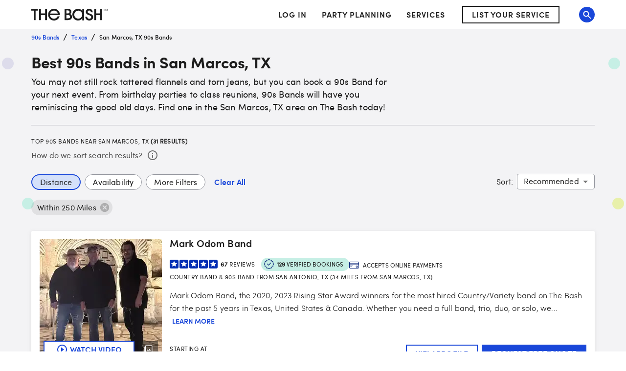

--- FILE ---
content_type: application/javascript; charset=UTF-8
request_url: https://www.thebash.com/_next/static/chunks/7449-fe94d1f96ef811cb.js
body_size: 9033
content:
(self.webpackChunk_N_E=self.webpackChunk_N_E||[]).push([[7449],{9996:function(e){"use strict";var t=function(e){var t;return!!e&&"object"==typeof e&&"[object RegExp]"!==(t=Object.prototype.toString.call(e))&&"[object Date]"!==t&&e.$$typeof!==n},n="function"==typeof Symbol&&Symbol.for?Symbol.for("react.element"):60103;function r(e,t){return!1!==t.clone&&t.isMergeableObject(e)?u(Array.isArray(e)?[]:{},e,t):e}function o(e,t,n){return e.concat(t).map(function(e){return r(e,n)})}function a(e){return Object.keys(e).concat(Object.getOwnPropertySymbols?Object.getOwnPropertySymbols(e).filter(function(t){return Object.propertyIsEnumerable.call(e,t)}):[])}function i(e,t){try{return t in e}catch(e){return!1}}function u(e,n,l){(l=l||{}).arrayMerge=l.arrayMerge||o,l.isMergeableObject=l.isMergeableObject||t,l.cloneUnlessOtherwiseSpecified=r;var c,s,f=Array.isArray(n);return f!==Array.isArray(e)?r(n,l):f?l.arrayMerge(e,n,l):(s={},(c=l).isMergeableObject(e)&&a(e).forEach(function(t){s[t]=r(e[t],c)}),a(n).forEach(function(t){(!i(e,t)||Object.hasOwnProperty.call(e,t)&&Object.propertyIsEnumerable.call(e,t))&&(i(e,t)&&c.isMergeableObject(n[t])?s[t]=(function(e,t){if(!t.customMerge)return u;var n=t.customMerge(e);return"function"==typeof n?n:u})(t,c)(e[t],n[t],c):s[t]=r(n[t],c))}),s)}u.all=function(e,t){if(!Array.isArray(e))throw Error("first argument should be an array");return e.reduce(function(e,n){return u(e,n,t)},{})},e.exports=u},35478:function(e,t){"use strict";var n=function(e,t,n,r){return(e/=r/2)<1?n/2*e*e+t:-n/2*(--e*(e-2)-1)+t},r="function"==typeof Symbol&&"symbol"==typeof Symbol.iterator?function(e){return typeof e}:function(e){return e&&"function"==typeof Symbol&&e.constructor===Symbol&&e!==Symbol.prototype?"symbol":typeof e},o=function(){var e=void 0,t=void 0,o=void 0,a=void 0,i=void 0,u=void 0,l=void 0,c=void 0,s=void 0,f=void 0,y=void 0,p=void 0;function d(e){return e.getBoundingClientRect().top+t}function h(n){s||(s=n),y=i(f=n-s,t,l,c),window.scrollTo(0,y),f<c?window.requestAnimationFrame(h):(window.scrollTo(0,t+l),e&&u&&(e.setAttribute("tabindex","-1"),e.focus()),"function"==typeof p&&p(),s=!1)}return function(s){var f=arguments.length>1&&void 0!==arguments[1]?arguments[1]:{};switch(c=f.duration||1e3,a=f.offset||0,p=f.callback,i=f.easing||n,u=f.a11y||!1,t=window.scrollY||window.pageYOffset,void 0===s?"undefined":r(s)){case"number":e=void 0,u=!1,o=t+s;break;case"object":o=d(e=s);break;case"string":o=d(e=document.querySelector(s))}switch(l=o-t+a,r(f.duration)){case"number":c=f.duration;break;case"function":c=f.duration(l)}window.requestAnimationFrame(h)}}();t.Z=o},49090:function(e){function t(e,t){e.onload=function(){this.onerror=this.onload=null,t(null,e)},e.onerror=function(){this.onerror=this.onload=null,t(Error("Failed to load "+this.src),e)}}e.exports=function(e,n,r){var o=document.head||document.getElementsByTagName("head")[0],a=document.createElement("script");"function"==typeof n&&(r=n,n={}),n=n||{},r=r||function(){},a.type=n.type||"text/javascript",a.charset=n.charset||"utf8",a.async=!("async"in n)||!!n.async,a.src=e,n.attrs&&function(e,t){for(var n in t)e.setAttribute(n,t[n])}(a,n.attrs),n.text&&(a.text=""+n.text),("onload"in a?t:function(e,t){e.onreadystatechange=function(){("complete"==this.readyState||"loaded"==this.readyState)&&(this.onreadystatechange=null,t(null,e))}})(a,r),a.onload||t(a,r),o.appendChild(a)}},30845:function(e,t,n){"use strict";n.r(t);var r=Number.isNaN||function(e){return"number"==typeof e&&e!=e};function o(e,t){if(e.length!==t.length)return!1;for(var n,o,a=0;a<e.length;a++)if(!((n=e[a])===(o=t[a])||r(n)&&r(o)))return!1;return!0}t.default=function(e,t){void 0===t&&(t=o);var n,r,a=[],i=!1;return function(){for(var o=[],u=0;u<arguments.length;u++)o[u]=arguments[u];return i&&n===this&&t(o,a)||(r=e.apply(this,o),i=!0,n=this,a=o),r}}},69590:function(e){var t="undefined"!=typeof Element,n="function"==typeof Map,r="function"==typeof Set,o="function"==typeof ArrayBuffer&&!!ArrayBuffer.isView;e.exports=function(e,a){try{return function e(a,i){if(a===i)return!0;if(a&&i&&"object"==typeof a&&"object"==typeof i){var u,l,c,s;if(a.constructor!==i.constructor)return!1;if(Array.isArray(a)){if((u=a.length)!=i.length)return!1;for(l=u;0!=l--;)if(!e(a[l],i[l]))return!1;return!0}if(n&&a instanceof Map&&i instanceof Map){if(a.size!==i.size)return!1;for(s=a.entries();!(l=s.next()).done;)if(!i.has(l.value[0]))return!1;for(s=a.entries();!(l=s.next()).done;)if(!e(l.value[1],i.get(l.value[0])))return!1;return!0}if(r&&a instanceof Set&&i instanceof Set){if(a.size!==i.size)return!1;for(s=a.entries();!(l=s.next()).done;)if(!i.has(l.value[0]))return!1;return!0}if(o&&ArrayBuffer.isView(a)&&ArrayBuffer.isView(i)){if((u=a.length)!=i.length)return!1;for(l=u;0!=l--;)if(a[l]!==i[l])return!1;return!0}if(a.constructor===RegExp)return a.source===i.source&&a.flags===i.flags;if(a.valueOf!==Object.prototype.valueOf&&"function"==typeof a.valueOf&&"function"==typeof i.valueOf)return a.valueOf()===i.valueOf();if(a.toString!==Object.prototype.toString&&"function"==typeof a.toString&&"function"==typeof i.toString)return a.toString()===i.toString();if((u=(c=Object.keys(a)).length)!==Object.keys(i).length)return!1;for(l=u;0!=l--;)if(!Object.prototype.hasOwnProperty.call(i,c[l]))return!1;if(t&&a instanceof Element)return!1;for(l=u;0!=l--;)if(("_owner"!==c[l]&&"__v"!==c[l]&&"__o"!==c[l]||!a.$$typeof)&&!e(a[c[l]],i[c[l]]))return!1;return!0}return a!=a&&i!=i}(e,a)}catch(e){if((e.message||"").match(/stack|recursion/i))return console.warn("react-fast-compare cannot handle circular refs"),!1;throw e}}},98785:function(e,t,n){"use strict";function r(e){return(r="function"==typeof Symbol&&"symbol"==typeof Symbol.iterator?function(e){return typeof e}:function(e){return e&&"function"==typeof Symbol&&e.constructor===Symbol&&e!==Symbol.prototype?"symbol":typeof e})(e)}Object.defineProperty(t,"__esModule",{value:!0}),t.default=void 0;var o,a=function(e){if(e&&e.__esModule)return e;if(null===e||"object"!==r(e)&&"function"!=typeof e)return{default:e};var t=l();if(t&&t.has(e))return t.get(e);var n={},o=Object.defineProperty&&Object.getOwnPropertyDescriptor;for(var a in e)if(Object.prototype.hasOwnProperty.call(e,a)){var i=o?Object.getOwnPropertyDescriptor(e,a):null;i&&(i.get||i.set)?Object.defineProperty(n,a,i):n[a]=e[a]}return n.default=e,t&&t.set(e,n),n}(n(67294)),i=(o=n(69590))&&o.__esModule?o:{default:o},u=n(29448);function l(){if("function"!=typeof WeakMap)return null;var e=new WeakMap;return l=function(){return e},e}function c(){return(c=Object.assign||function(e){for(var t=1;t<arguments.length;t++){var n=arguments[t];for(var r in n)Object.prototype.hasOwnProperty.call(n,r)&&(e[r]=n[r])}return e}).apply(this,arguments)}function s(e,t){return(s=Object.setPrototypeOf||function(e,t){return e.__proto__=t,e})(e,t)}function f(e){if(void 0===e)throw ReferenceError("this hasn't been initialised - super() hasn't been called");return e}function y(e){return(y=Object.setPrototypeOf?Object.getPrototypeOf:function(e){return e.__proto__||Object.getPrototypeOf(e)})(e)}function p(e,t,n){return t in e?Object.defineProperty(e,t,{value:n,enumerable:!0,configurable:!0,writable:!0}):e[t]=n,e}var d=function(e){!function(e,t){if("function"!=typeof t&&null!==t)throw TypeError("Super expression must either be null or a function");e.prototype=Object.create(t&&t.prototype,{constructor:{value:e,writable:!0,configurable:!0}}),t&&s(e,t)}(u,e);var t,n,o=(t=function(){if("undefined"==typeof Reflect||!Reflect.construct||Reflect.construct.sham)return!1;if("function"==typeof Proxy)return!0;try{return Date.prototype.toString.call(Reflect.construct(Date,[],function(){})),!0}catch(e){return!1}}(),function(){var e,n=y(u);return e=t?Reflect.construct(n,arguments,y(this).constructor):n.apply(this,arguments),e&&("object"===r(e)||"function"==typeof e)?e:f(this)});function u(){var e;!function(e,t){if(!(e instanceof t))throw TypeError("Cannot call a class as a function")}(this,u);for(var t=arguments.length,n=Array(t),r=0;r<t;r++)n[r]=arguments[r];return p(f(e=o.call.apply(o,[this].concat(n))),"mounted",!1),p(f(e),"isReady",!1),p(f(e),"isPlaying",!1),p(f(e),"isLoading",!0),p(f(e),"loadOnReady",null),p(f(e),"startOnPlay",!0),p(f(e),"seekOnPlay",null),p(f(e),"onDurationCalled",!1),p(f(e),"handlePlayerMount",function(t){e.player=t,e.player.load(e.props.url),e.progress()}),p(f(e),"getInternalPlayer",function(t){return e.player?e.player[t]:null}),p(f(e),"progress",function(){if(e.props.url&&e.player&&e.isReady){var t=e.getCurrentTime()||0,n=e.getSecondsLoaded(),r=e.getDuration();if(r){var o={playedSeconds:t,played:t/r};null!==n&&(o.loadedSeconds=n,o.loaded=n/r),(o.playedSeconds!==e.prevPlayed||o.loadedSeconds!==e.prevLoaded)&&e.props.onProgress(o),e.prevPlayed=o.playedSeconds,e.prevLoaded=o.loadedSeconds}}e.progressTimeout=setTimeout(e.progress,e.props.progressFrequency||e.props.progressInterval)}),p(f(e),"handleReady",function(){if(e.mounted){e.isReady=!0,e.isLoading=!1;var t=e.props,n=t.onReady,r=t.playing,o=t.volume,a=t.muted;n(),a||null===o||e.player.setVolume(o),e.loadOnReady?(e.player.load(e.loadOnReady,!0),e.loadOnReady=null):r&&e.player.play(),e.handleDurationCheck()}}),p(f(e),"handlePlay",function(){e.isPlaying=!0,e.isLoading=!1;var t=e.props,n=t.onStart,r=t.onPlay,o=t.playbackRate;e.startOnPlay&&(e.player.setPlaybackRate&&1!==o&&e.player.setPlaybackRate(o),n(),e.startOnPlay=!1),r(),e.seekOnPlay&&(e.seekTo(e.seekOnPlay),e.seekOnPlay=null),e.handleDurationCheck()}),p(f(e),"handlePause",function(t){e.isPlaying=!1,e.isLoading||e.props.onPause(t)}),p(f(e),"handleEnded",function(){var t=e.props,n=t.activePlayer,r=t.loop,o=t.onEnded;n.loopOnEnded&&r&&e.seekTo(0),r||(e.isPlaying=!1,o())}),p(f(e),"handleError",function(){var t;e.isLoading=!1,(t=e.props).onError.apply(t,arguments)}),p(f(e),"handleDurationCheck",function(){clearTimeout(e.durationCheckTimeout);var t=e.getDuration();t?e.onDurationCalled||(e.props.onDuration(t),e.onDurationCalled=!0):e.durationCheckTimeout=setTimeout(e.handleDurationCheck,100)}),p(f(e),"handleLoaded",function(){e.isLoading=!1}),e}return n=[{key:"componentDidMount",value:function(){this.mounted=!0}},{key:"componentWillUnmount",value:function(){clearTimeout(this.progressTimeout),clearTimeout(this.durationCheckTimeout),this.isReady&&this.props.stopOnUnmount&&(this.player.stop(),this.player.disablePIP&&this.player.disablePIP()),this.mounted=!1}},{key:"componentDidUpdate",value:function(e){var t=this;if(this.player){var n=this.props,r=n.url,o=n.playing,a=n.volume,u=n.muted,l=n.playbackRate,c=n.pip,s=n.loop,f=n.activePlayer;if(!(0,i.default)(e.url,r)){if(this.isLoading&&!f.forceLoad){console.warn("ReactPlayer: the attempt to load ".concat(r," is being deferred until the player has loaded")),this.loadOnReady=r;return}this.isLoading=!0,this.startOnPlay=!0,this.onDurationCalled=!1,this.player.load(r,this.isReady)}e.playing||!o||this.isPlaying||this.player.play(),e.playing&&!o&&this.isPlaying&&this.player.pause(),!e.pip&&c&&this.player.enablePIP&&this.player.enablePIP(),e.pip&&!c&&this.player.disablePIP&&this.player.disablePIP(),e.volume!==a&&null!==a&&this.player.setVolume(a),e.muted!==u&&(u?this.player.mute():(this.player.unmute(),null!==a&&setTimeout(function(){return t.player.setVolume(a)}))),e.playbackRate!==l&&this.player.setPlaybackRate&&this.player.setPlaybackRate(l),e.loop!==s&&this.player.setLoop&&this.player.setLoop(s)}}},{key:"getDuration",value:function(){return this.isReady?this.player.getDuration():null}},{key:"getCurrentTime",value:function(){return this.isReady?this.player.getCurrentTime():null}},{key:"getSecondsLoaded",value:function(){return this.isReady?this.player.getSecondsLoaded():null}},{key:"seekTo",value:function(e,t){var n=this;if(!this.isReady&&0!==e){this.seekOnPlay=e,setTimeout(function(){n.seekOnPlay=null},5e3);return}if(t?"fraction"===t:e>0&&e<1){var r=this.player.getDuration();if(!r){console.warn("ReactPlayer: could not seek using fraction –\xa0duration not yet available");return}this.player.seekTo(r*e);return}this.player.seekTo(e)}},{key:"render",value:function(){var e=this.props.activePlayer;return e?a.default.createElement(e,c({},this.props,{onMount:this.handlePlayerMount,onReady:this.handleReady,onPlay:this.handlePlay,onPause:this.handlePause,onEnded:this.handleEnded,onLoaded:this.handleLoaded,onError:this.handleError})):null}}],function(e,t){for(var n=0;n<t.length;n++){var r=t[n];r.enumerable=r.enumerable||!1,r.configurable=!0,"value"in r&&(r.writable=!0),Object.defineProperty(e,r.key,r)}}(u.prototype,n),u}(a.Component);t.default=d,p(d,"displayName","Player"),p(d,"propTypes",u.propTypes),p(d,"defaultProps",u.defaultProps)},71276:function(e,t,n){"use strict";function r(e){return(r="function"==typeof Symbol&&"symbol"==typeof Symbol.iterator?function(e){return typeof e}:function(e){return e&&"function"==typeof Symbol&&e.constructor===Symbol&&e!==Symbol.prototype?"symbol":typeof e})(e)}Object.defineProperty(t,"__esModule",{value:!0}),t.createReactPlayer=void 0;var o=function(e){if(e&&e.__esModule)return e;if(null===e||"object"!==r(e)&&"function"!=typeof e)return{default:e};var t=y();if(t&&t.has(e))return t.get(e);var n={},o=Object.defineProperty&&Object.getOwnPropertyDescriptor;for(var a in e)if(Object.prototype.hasOwnProperty.call(e,a)){var i=o?Object.getOwnPropertyDescriptor(e,a):null;i&&(i.get||i.set)?Object.defineProperty(n,a,i):n[a]=e[a]}return n.default=e,t&&t.set(e,n),n}(n(67294)),a=f(n(9996)),i=f(n(30845)),u=f(n(69590)),l=n(29448),c=n(56281),s=f(n(98785));function f(e){return e&&e.__esModule?e:{default:e}}function y(){if("function"!=typeof WeakMap)return null;var e=new WeakMap;return y=function(){return e},e}function p(e,t){var n=Object.keys(e);if(Object.getOwnPropertySymbols){var r=Object.getOwnPropertySymbols(e);t&&(r=r.filter(function(t){return Object.getOwnPropertyDescriptor(e,t).enumerable})),n.push.apply(n,r)}return n}function d(e){for(var t=1;t<arguments.length;t++){var n=null!=arguments[t]?arguments[t]:{};t%2?p(Object(n),!0).forEach(function(t){w(e,t,n[t])}):Object.getOwnPropertyDescriptors?Object.defineProperties(e,Object.getOwnPropertyDescriptors(n)):p(Object(n)).forEach(function(t){Object.defineProperty(e,t,Object.getOwnPropertyDescriptor(n,t))})}return e}function h(){return(h=Object.assign||function(e){for(var t=1;t<arguments.length;t++){var n=arguments[t];for(var r in n)Object.prototype.hasOwnProperty.call(n,r)&&(e[r]=n[r])}return e}).apply(this,arguments)}function v(e){return function(e){if(Array.isArray(e))return b(e)}(e)||function(e){if("undefined"!=typeof Symbol&&Symbol.iterator in Object(e))return Array.from(e)}(e)||function(e,t){if(e){if("string"==typeof e)return b(e,void 0);var n=Object.prototype.toString.call(e).slice(8,-1);if("Object"===n&&e.constructor&&(n=e.constructor.name),"Map"===n||"Set"===n)return Array.from(e);if("Arguments"===n||/^(?:Ui|I)nt(?:8|16|32)(?:Clamped)?Array$/.test(n))return b(e,void 0)}}(e)||function(){throw TypeError("Invalid attempt to spread non-iterable instance.\nIn order to be iterable, non-array objects must have a [Symbol.iterator]() method.")}()}function b(e,t){(null==t||t>e.length)&&(t=e.length);for(var n=0,r=Array(t);n<t;n++)r[n]=e[n];return r}function m(e,t){return(m=Object.setPrototypeOf||function(e,t){return e.__proto__=t,e})(e,t)}function g(e){if(void 0===e)throw ReferenceError("this hasn't been initialised - super() hasn't been called");return e}function P(e){return(P=Object.setPrototypeOf?Object.getPrototypeOf:function(e){return e.__proto__||Object.getPrototypeOf(e)})(e)}function w(e,t,n){return t in e?Object.defineProperty(e,t,{value:n,enumerable:!0,configurable:!0,writable:!0}):e[t]=n,e}var O=(0,o.lazy)(function(){return n.e(7664).then(n.bind(n,57284))}),S="undefined"!=typeof window&&window.document,_=Object.keys(l.propTypes),A=S?o.Suspense:function(){return null},k=[];t.createReactPlayer=function(e,t){var n,f;return f=n=function(n){(function(e,t){if("function"!=typeof t&&null!==t)throw TypeError("Super expression must either be null or a function");e.prototype=Object.create(t&&t.prototype,{constructor:{value:e,writable:!0,configurable:!0}}),t&&m(e,t)})(b,n);var f,y,p=(f=function(){if("undefined"==typeof Reflect||!Reflect.construct||Reflect.construct.sham)return!1;if("function"==typeof Proxy)return!0;try{return Date.prototype.toString.call(Reflect.construct(Date,[],function(){})),!0}catch(e){return!1}}(),function(){var e,t=P(b);return e=f?Reflect.construct(t,arguments,P(this).constructor):t.apply(this,arguments),e&&("object"===r(e)||"function"==typeof e)?e:g(this)});function b(){var n;(function(e,t){if(!(e instanceof t))throw TypeError("Cannot call a class as a function")})(this,b);for(var r=arguments.length,u=Array(r),f=0;f<r;f++)u[f]=arguments[f];return w(g(n=p.call.apply(p,[this].concat(u))),"state",{showPreview:!!n.props.light}),w(g(n),"references",{wrapper:function(e){n.wrapper=e},player:function(e){n.player=e}}),w(g(n),"handleClickPreview",function(e){n.setState({showPreview:!1}),n.props.onClickPreview(e)}),w(g(n),"showPreview",function(){n.setState({showPreview:!0})}),w(g(n),"getDuration",function(){return n.player?n.player.getDuration():null}),w(g(n),"getCurrentTime",function(){return n.player?n.player.getCurrentTime():null}),w(g(n),"getSecondsLoaded",function(){return n.player?n.player.getSecondsLoaded():null}),w(g(n),"getInternalPlayer",function(){var e=arguments.length>0&&void 0!==arguments[0]?arguments[0]:"player";return n.player?n.player.getInternalPlayer(e):null}),w(g(n),"seekTo",function(e,t){if(!n.player)return null;n.player.seekTo(e,t)}),w(g(n),"handleReady",function(){n.props.onReady(g(n))}),w(g(n),"getActivePlayer",(0,i.default)(function(n){for(var r=0,o=[].concat(k,v(e));r<o.length;r++){var a=o[r];if(a.canPlay(n))return a}return t||null})),w(g(n),"getConfig",(0,i.default)(function(e,t){var r=n.props.config;return a.default.all([l.defaultProps.config,l.defaultProps.config[t]||{},r,r[t]||{}])})),w(g(n),"getAttributes",(0,i.default)(function(e){return(0,c.omit)(n.props,_)})),w(g(n),"renderActivePlayer",function(e){if(!e)return null;var t=n.getActivePlayer(e);if(!t)return null;var r=n.getConfig(e,t.key);return o.default.createElement(s.default,h({},n.props,{key:t.key,ref:n.references.player,config:r,activePlayer:t.lazyPlayer||t,onReady:n.handleReady}))}),n}return y=[{key:"shouldComponentUpdate",value:function(e,t){return!(0,u.default)(this.props,e)||!(0,u.default)(this.state,t)}},{key:"componentDidUpdate",value:function(e){var t=this.props.light;!e.light&&t&&this.setState({showPreview:!0}),e.light&&!t&&this.setState({showPreview:!1})}},{key:"renderPreview",value:function(e){if(!e)return null;var t=this.props,n=t.light,r=t.playIcon;return o.default.createElement(O,{url:e,light:n,playIcon:r,onClick:this.handleClickPreview})}},{key:"render",value:function(){var e=this.props,t=e.url,n=e.style,r=e.width,a=e.height,i=e.fallback,u=e.wrapper,l=this.state.showPreview,c=this.getAttributes(t);return o.default.createElement(u,h({ref:this.references.wrapper,style:d(d({},n),{},{width:r,height:a})},c),o.default.createElement(A,{fallback:i},l?this.renderPreview(t):this.renderActivePlayer(t)))}}],function(e,t){for(var n=0;n<t.length;n++){var r=t[n];r.enumerable=r.enumerable||!1,r.configurable=!0,"value"in r&&(r.writable=!0),Object.defineProperty(e,r.key,r)}}(b.prototype,y),b}(o.Component),w(n,"displayName","ReactPlayer"),w(n,"propTypes",l.propTypes),w(n,"defaultProps",l.defaultProps),w(n,"addCustomPlayer",function(e){k.push(e)}),w(n,"removeCustomPlayers",function(){k.length=0}),w(n,"canPlay",function(t){for(var n=0,r=[].concat(k,v(e));n<r.length;n++)if(r[n].canPlay(t))return!0;return!1}),w(n,"canEnablePIP",function(t){for(var n=0,r=[].concat(k,v(e));n<r.length;n++){var o=r[n];if(o.canEnablePIP&&o.canEnablePIP(t))return!0}return!1}),f}},56310:function(e,t,n){"use strict";t.Z=void 0;var r,o=(r=n(29760))&&r.__esModule?r:{default:r},a=n(71276),i=o.default[o.default.length-1],u=(0,a.createReactPlayer)(o.default,i);t.Z=u},99790:function(e,t,n){"use strict";Object.defineProperty(t,"__esModule",{value:!0}),t.canPlay=t.FLV_EXTENSIONS=t.DASH_EXTENSIONS=t.HLS_EXTENSIONS=t.VIDEO_EXTENSIONS=t.AUDIO_EXTENSIONS=t.MATCH_URL_VIDYARD=t.MATCH_URL_MIXCLOUD=t.MATCH_URL_DAILYMOTION=t.MATCH_URL_TWITCH_CHANNEL=t.MATCH_URL_TWITCH_VIDEO=t.MATCH_URL_WISTIA=t.MATCH_URL_STREAMABLE=t.MATCH_URL_FACEBOOK_WATCH=t.MATCH_URL_FACEBOOK=t.MATCH_URL_VIMEO=t.MATCH_URL_SOUNDCLOUD=t.MATCH_URL_YOUTUBE=void 0;var r=n(56281);function o(e,t){(null==t||t>e.length)&&(t=e.length);for(var n=0,r=Array(t);n<t;n++)r[n]=e[n];return r}var a=/(?:youtu\.be\/|youtube(?:-nocookie)?\.com\/(?:embed\/|v\/|watch\?v=|watch\?.+&v=))((\w|-){11})|youtube\.com\/playlist\?list=|youtube\.com\/user\//;t.MATCH_URL_YOUTUBE=a;var i=/(?:soundcloud\.com|snd\.sc)\/[^.]+$/;t.MATCH_URL_SOUNDCLOUD=i;var u=/vimeo\.com\/.+/;t.MATCH_URL_VIMEO=u;var l=/^https?:\/\/(www\.)?facebook\.com.*\/(video(s)?|watch|story)(\.php?|\/).+$/;t.MATCH_URL_FACEBOOK=l;var c=/^https?:\/\/fb\.watch\/.+$/;t.MATCH_URL_FACEBOOK_WATCH=c;var s=/streamable\.com\/([a-z0-9]+)$/;t.MATCH_URL_STREAMABLE=s;var f=/(?:wistia\.(?:com|net)|wi\.st)\/(?:medias|embed)\/(?:iframe\/)?(.*)$/;t.MATCH_URL_WISTIA=f;var y=/(?:www\.|go\.)?twitch\.tv\/videos\/(\d+)($|\?)/;t.MATCH_URL_TWITCH_VIDEO=y;var p=/(?:www\.|go\.)?twitch\.tv\/([a-zA-Z0-9_]+)($|\?)/;t.MATCH_URL_TWITCH_CHANNEL=p;var d=/^(?:(?:https?):)?(?:\/\/)?(?:www\.)?(?:(?:dailymotion\.com(?:\/embed)?\/video)|dai\.ly)\/([a-zA-Z0-9]+)(?:_[\w_-]+)?$/;t.MATCH_URL_DAILYMOTION=d;var h=/mixcloud\.com\/([^/]+\/[^/]+)/;t.MATCH_URL_MIXCLOUD=h;var v=/vidyard.com\/(?:watch\/)?([a-zA-Z0-9-]+)/;t.MATCH_URL_VIDYARD=v;var b=/\.(m4a|mp4a|mpga|mp2|mp2a|mp3|m2a|m3a|wav|weba|aac|oga|spx)($|\?)/i;t.AUDIO_EXTENSIONS=b;var m=/\.(mp4|og[gv]|webm|mov|m4v)($|\?)/i;t.VIDEO_EXTENSIONS=m;var g=/\.(m3u8)($|\?)/i;t.HLS_EXTENSIONS=g;var P=/\.(mpd)($|\?)/i;t.DASH_EXTENSIONS=P;var w=/\.(flv)($|\?)/i;t.FLV_EXTENSIONS=w,t.canPlay={youtube:function(e){return e instanceof Array?e.every(function(e){return a.test(e)}):a.test(e)},soundcloud:function(e){return i.test(e)&&!b.test(e)},vimeo:function(e){return u.test(e)&&!m.test(e)&&!g.test(e)},facebook:function(e){return l.test(e)||c.test(e)},streamable:function(e){return s.test(e)},wistia:function(e){return f.test(e)},twitch:function(e){return y.test(e)||p.test(e)},dailymotion:function(e){return d.test(e)},mixcloud:function(e){return h.test(e)},vidyard:function(e){return v.test(e)},file:function e(t){if(t instanceof Array){var n,a=function(e,t){if("undefined"==typeof Symbol||null==e[Symbol.iterator]){if(Array.isArray(e)||(a=function(e,t){if(e){if("string"==typeof e)return o(e,void 0);var n=Object.prototype.toString.call(e).slice(8,-1);if("Object"===n&&e.constructor&&(n=e.constructor.name),"Map"===n||"Set"===n)return Array.from(e);if("Arguments"===n||/^(?:Ui|I)nt(?:8|16|32)(?:Clamped)?Array$/.test(n))return o(e,void 0)}}(e))){a&&(e=a);var n=0,r=function(){};return{s:r,n:function(){return n>=e.length?{done:!0}:{done:!1,value:e[n++]}},e:function(e){throw e},f:r}}throw TypeError("Invalid attempt to iterate non-iterable instance.\nIn order to be iterable, non-array objects must have a [Symbol.iterator]() method.")}var a,i,u=!0,l=!1;return{s:function(){a=e[Symbol.iterator]()},n:function(){var e=a.next();return u=e.done,e},e:function(e){l=!0,i=e},f:function(){try{u||null==a.return||a.return()}finally{if(l)throw i}}}}(t);try{for(a.s();!(n=a.n()).done;){var i=n.value;if("string"==typeof i&&e(i)||e(i.src))return!0}}catch(e){a.e(e)}finally{a.f()}return!1}return!!((0,r.isMediaStream)(t)||(0,r.isBlobUrl)(t))||b.test(t)||m.test(t)||g.test(t)||P.test(t)||w.test(t)}}},29760:function(e,t,n){"use strict";Object.defineProperty(t,"__esModule",{value:!0}),t.default=void 0;var r=n(67294),o=n(56281),a=n(99790),i=[{key:"youtube",name:"YouTube",canPlay:a.canPlay.youtube,lazyPlayer:(0,r.lazy)(function(){return n.e(4439).then(n.bind(n,85034))})},{key:"soundcloud",name:"SoundCloud",canPlay:a.canPlay.soundcloud,lazyPlayer:(0,r.lazy)(function(){return n.e(6125).then(n.bind(n,76655))})},{key:"vimeo",name:"Vimeo",canPlay:a.canPlay.vimeo,lazyPlayer:(0,r.lazy)(function(){return n.e(3743).then(n.bind(n,86746))})},{key:"facebook",name:"Facebook",canPlay:a.canPlay.facebook,lazyPlayer:(0,r.lazy)(function(){return n.e(2121).then(n.bind(n,26429))})},{key:"streamable",name:"Streamable",canPlay:a.canPlay.streamable,lazyPlayer:(0,r.lazy)(function(){return n.e(2546).then(n.bind(n,76479))})},{key:"wistia",name:"Wistia",canPlay:a.canPlay.wistia,lazyPlayer:(0,r.lazy)(function(){return n.e(8055).then(n.bind(n,13134))})},{key:"twitch",name:"Twitch",canPlay:a.canPlay.twitch,lazyPlayer:(0,r.lazy)(function(){return n.e(6216).then(n.bind(n,89743))})},{key:"dailymotion",name:"DailyMotion",canPlay:a.canPlay.dailymotion,lazyPlayer:(0,r.lazy)(function(){return n.e(7596).then(n.bind(n,65134))})},{key:"mixcloud",name:"Mixcloud",canPlay:a.canPlay.mixcloud,lazyPlayer:(0,r.lazy)(function(){return n.e(4667).then(n.bind(n,99734))})},{key:"vidyard",name:"Vidyard",canPlay:a.canPlay.vidyard,lazyPlayer:(0,r.lazy)(function(){return n.e(8888).then(n.bind(n,27287))})},{key:"file",name:"FilePlayer",canPlay:a.canPlay.file,canEnablePIP:function(e){return a.canPlay.file(e)&&(document.pictureInPictureEnabled||(0,o.supportsWebKitPresentationMode)())&&!a.AUDIO_EXTENSIONS.test(e)},lazyPlayer:(0,r.lazy)(function(){return n.e(6011).then(n.bind(n,33364))})}];t.default=i},29448:function(e,t,n){"use strict";Object.defineProperty(t,"__esModule",{value:!0}),t.defaultProps=t.propTypes=void 0;var r,o=(r=n(45697))&&r.__esModule?r:{default:r},a=o.default.string,i=o.default.bool,u=o.default.number,l=o.default.array,c=o.default.oneOfType,s=o.default.shape,f=o.default.object,y=o.default.func,p=o.default.node,d={url:c([a,l,f]),playing:i,loop:i,controls:i,volume:u,muted:i,playbackRate:u,width:c([a,u]),height:c([a,u]),style:f,progressInterval:u,playsinline:i,pip:i,stopOnUnmount:i,light:c([i,a]),playIcon:p,fallback:p,wrapper:c([a,y,s({render:y.isRequired})]),config:s({soundcloud:s({options:f}),youtube:s({playerVars:f,embedOptions:f,onUnstarted:y}),facebook:s({appId:a,version:a,playerId:a,attributes:f}),dailymotion:s({params:f}),vimeo:s({playerOptions:f}),file:s({attributes:f,tracks:l,forceVideo:i,forceAudio:i,forceHLS:i,forceDASH:i,forceFLV:i,hlsOptions:f,hlsVersion:a,dashVersion:a,flvVersion:a}),wistia:s({options:f,playerId:a,customControls:l}),mixcloud:s({options:f}),twitch:s({options:f,playerId:a}),vidyard:s({options:f})}),onReady:y,onStart:y,onPlay:y,onPause:y,onBuffer:y,onBufferEnd:y,onEnded:y,onError:y,onDuration:y,onSeek:y,onProgress:y,onClickPreview:y,onEnablePIP:y,onDisablePIP:y};t.propTypes=d;var h=function(){};t.defaultProps={playing:!1,loop:!1,controls:!1,volume:null,muted:!1,playbackRate:1,width:"640px",height:"360px",style:{},progressInterval:1e3,playsinline:!1,pip:!1,stopOnUnmount:!0,light:!1,fallback:null,wrapper:"div",config:{soundcloud:{options:{visual:!0,buying:!1,liking:!1,download:!1,sharing:!1,show_comments:!1,show_playcount:!1}},youtube:{playerVars:{playsinline:1,showinfo:0,rel:0,iv_load_policy:3,modestbranding:1},embedOptions:{},onUnstarted:h},facebook:{appId:"1309697205772819",version:"v3.3",playerId:null,attributes:{}},dailymotion:{params:{api:1,"endscreen-enable":!1}},vimeo:{playerOptions:{autopause:!1,byline:!1,portrait:!1,title:!1}},file:{attributes:{},tracks:[],forceVideo:!1,forceAudio:!1,forceHLS:!1,forceDASH:!1,forceFLV:!1,hlsOptions:{},hlsVersion:"0.14.16",dashVersion:"3.1.3",flvVersion:"1.5.0"},wistia:{options:{},playerId:null,customControls:null},mixcloud:{options:{hide_cover:1}},twitch:{options:{},playerId:null},vidyard:{options:{}}},onReady:h,onStart:h,onPlay:h,onPause:h,onBuffer:h,onBufferEnd:h,onEnded:h,onError:h,onDuration:h,onSeek:h,onProgress:h,onClickPreview:h,onEnablePIP:h,onDisablePIP:h}},56281:function(e,t,n){"use strict";Object.defineProperty(t,"__esModule",{value:!0}),t.parseStartTime=function(e){return f(e,u)},t.parseEndTime=function(e){return f(e,l)},t.randomString=function(){return Math.random().toString(36).substr(2,5)},t.queryString=function(e){return Object.keys(e).map(function(t){return"".concat(t,"=").concat(e[t])}).join("&")},t.getSDK=function(e,t){var n=arguments.length>2&&void 0!==arguments[2]?arguments[2]:null,o=arguments.length>3&&void 0!==arguments[3]?arguments[3]:function(){return!0},a=arguments.length>4&&void 0!==arguments[4]?arguments[4]:r.default,i=y(t);return i&&o(i)?Promise.resolve(i):new Promise(function(r,o){if(p[e]){p[e].push({resolve:r,reject:o});return}p[e]=[{resolve:r,reject:o}];var i=function(t){p[e].forEach(function(e){return e.resolve(t)})};if(n){var u=window[n];window[n]=function(){u&&u(),i(y(t))}}a(e,function(r){r?(p[e].forEach(function(e){return e.reject(r)}),p[e]=null):n||i(y(t))})})},t.getConfig=function(e,t){return(0,o.default)(t.config,e.config)},t.omit=function(e){for(var t,n=arguments.length,r=Array(n>1?n-1:0),o=1;o<n;o++)r[o-1]=arguments[o];for(var a=(t=[]).concat.apply(t,r),i={},u=Object.keys(e),l=0;l<u.length;l++){var c=u[l];-1===a.indexOf(c)&&(i[c]=e[c])}return i},t.callPlayer=function(e){var t;if(!this.player||!this.player[e]){var n="ReactPlayer: ".concat(this.constructor.displayName," player could not call %c").concat(e,"%c – ");return this.player?this.player[e]||(n+="The method was not available"):n+="The player was not available",console.warn(n,"font-weight: bold",""),null}for(var r=arguments.length,o=Array(r>1?r-1:0),a=1;a<r;a++)o[a-1]=arguments[a];return(t=this.player)[e].apply(t,o)},t.isMediaStream=function(e){return"undefined"!=typeof window&&void 0!==window.MediaStream&&e instanceof window.MediaStream},t.isBlobUrl=function(e){return/^blob:/.test(e)},t.supportsWebKitPresentationMode=function(){var e=arguments.length>0&&void 0!==arguments[0]?arguments[0]:document.createElement("video"),t=!1===/iPhone|iPod/.test(navigator.userAgent);return e.webkitSupportsPresentationMode&&"function"==typeof e.webkitSetPresentationMode&&t};var r=a(n(49090)),o=a(n(9996));function a(e){return e&&e.__esModule?e:{default:e}}function i(e,t){(null==t||t>e.length)&&(t=e.length);for(var n=0,r=Array(t);n<t;n++)r[n]=e[n];return r}var u=/[?&#](?:start|t)=([0-9hms]+)/,l=/[?&#]end=([0-9hms]+)/,c=/(\d+)(h|m|s)/g,s=/^\d+$/;function f(e,t){if(!(e instanceof Array)){var n=e.match(t);if(n){var r=n[1];if(r.match(c))return function(e){for(var t=0,n=c.exec(e);null!==n;){var r,o=function(e){if(Array.isArray(e))return e}(r=n)||function(e,t){if("undefined"!=typeof Symbol&&Symbol.iterator in Object(e)){var n=[],r=!0,o=!1,a=void 0;try{for(var i,u=e[Symbol.iterator]();!(r=(i=u.next()).done)&&(n.push(i.value),3!==n.length);r=!0);}catch(e){o=!0,a=e}finally{try{r||null==u.return||u.return()}finally{if(o)throw a}}return n}}(r,3)||function(e,t){if(e){if("string"==typeof e)return i(e,3);var n=Object.prototype.toString.call(e).slice(8,-1);if("Object"===n&&e.constructor&&(n=e.constructor.name),"Map"===n||"Set"===n)return Array.from(e);if("Arguments"===n||/^(?:Ui|I)nt(?:8|16|32)(?:Clamped)?Array$/.test(n))return i(e,3)}}(r,3)||function(){throw TypeError("Invalid attempt to destructure non-iterable instance.\nIn order to be iterable, non-array objects must have a [Symbol.iterator]() method.")}(),a=o[1],u=o[2];"h"===u&&(t+=3600*parseInt(a,10)),"m"===u&&(t+=60*parseInt(a,10)),"s"===u&&(t+=parseInt(a,10)),n=c.exec(e)}return t}(r);if(s.test(r))return parseInt(r)}}}function y(e){return window[e]?window[e]:window.exports&&window.exports[e]?window.exports[e]:window.module&&window.module.exports&&window.module.exports[e]?window.module.exports[e]:null}var p={}}}]);
//# sourceMappingURL=7449-fe94d1f96ef811cb.js.map